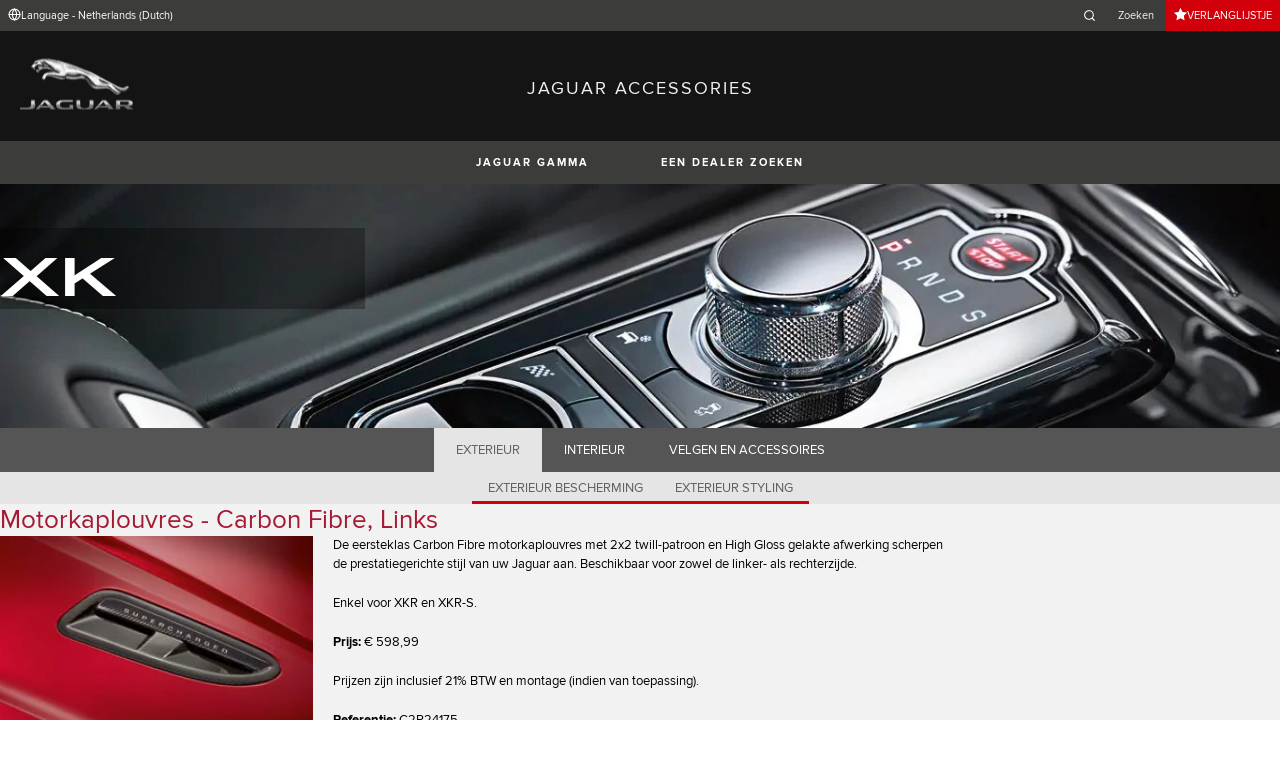

--- FILE ---
content_type: text/html; charset=utf-8
request_url: https://accessories.jaguar.com/nl/nl/xk/exterior/exterior-styling/c2p24175-bonnet-louvre-carbon-fibre-left-side/?slideId=3
body_size: 7001
content:

<!doctype html>
<!-- My Little Comment -->
<!--[if lt IE 7]>      <html class="no-js lt-ie9 lt-ie8 lt-ie7 " lang="nl-nl"> <![endif]-->
<!--[if IE 7]>         <html class="no-js lt-ie9 lt-ie8 " lang="nl-nl"> <![endif]-->
<!--[if IE 8]>         <html class="no-js lt-ie9 " lang="nl-nl"> <![endif]-->
<!--[if gt IE 8]><!-->
<html class="no-js" lang="nl-nl">
<!--<![endif]-->
<head>
    <!-- Begin Google Tag Manager -->
    <script>
        (function (w, d, s, l, i) {
            w[l] = w[l] || [];
            w[l].push({
                'gtm.start':
                    new Date().getTime(),
                event: 'gtm.js'
            });
            var f = d.getElementsByTagName(s)[0],
                j = d.createElement(s),
                dl = l != 'dataLayer' ? '&l=' + l : '';
            j.async = true;
            j.src =
                '//www.googletagmanager.com/gtm.js?id=' + i + dl;
            f.parentNode.insertBefore(j, f);
        })(window, document, 'script', 'dataLayer', 'GTM-K8Z9D4F');
    </script>
    <!-- End Google Tag Manager -->
    <meta charset="utf-8" />
    <meta http-equiv="X-UA-Compatible" content="IE=edge,chrome=1" />
    <title>JAGUAR ACCESSORIES - XK - EXTERIOR - EXTERIOR STYLING - Motorkaplouvres - Carbon Fibre, Links</title>
    <meta name="description" content="" />
    <meta name="viewport" content="width=device-width, initial-scale=1, maximum-scale=1">

    <meta property="og:title" content="" />
    <meta property="og:type" content="website" />
    <meta property="og:description" content="" />

    <meta name="twitter:card" content="summary_large_image" />
    <meta name="twitter:site" content="@Jaguar" />
    <meta name="twitter:creator" content="@Jaguar" />
    <meta name="twitter:title" content="" />
    <meta name="twitter:description" content="" />


    <meta charset="UTF-8">
    <meta name="viewport" content="width=device-width, initial-scale=1.0">
    <link rel="stylesheet" href="/front-end/assets/styles/index.jaguar.css?v=1.8.0.0">



        <script>
            window.addEventListener('DOMContentLoaded', () => {
                const pos = window.localStorage.getItem('scroll-y');
                if (pos) window.scroll({top: pos, left: 0, behavior: 'instant'});
            });

            window.addEventListener('beforeunload', () => {
                window.localStorage.setItem('scroll-y', window.scrollY);
            });
        </script>

                              <script>!function(a){var e="https://s.go-mpulse.net/boomerang/",t="addEventListener";if("False"=="True")a.BOOMR_config=a.BOOMR_config||{},a.BOOMR_config.PageParams=a.BOOMR_config.PageParams||{},a.BOOMR_config.PageParams.pci=!0,e="https://s2.go-mpulse.net/boomerang/";if(window.BOOMR_API_key="29DP7-QTFQP-G3XNC-5KWY2-54PZF",function(){function n(e){a.BOOMR_onload=e&&e.timeStamp||(new Date).getTime()}if(!a.BOOMR||!a.BOOMR.version&&!a.BOOMR.snippetExecuted){a.BOOMR=a.BOOMR||{},a.BOOMR.snippetExecuted=!0;var i,_,o,r=document.createElement("iframe");if(a[t])a[t]("load",n,!1);else if(a.attachEvent)a.attachEvent("onload",n);r.src="javascript:void(0)",r.title="",r.role="presentation",(r.frameElement||r).style.cssText="width:0;height:0;border:0;display:none;",o=document.getElementsByTagName("script")[0],o.parentNode.insertBefore(r,o);try{_=r.contentWindow.document}catch(O){i=document.domain,r.src="javascript:var d=document.open();d.domain='"+i+"';void(0);",_=r.contentWindow.document}_.open()._l=function(){var a=this.createElement("script");if(i)this.domain=i;a.id="boomr-if-as",a.src=e+"29DP7-QTFQP-G3XNC-5KWY2-54PZF",BOOMR_lstart=(new Date).getTime(),this.body.appendChild(a)},_.write("<bo"+'dy onload="document._l();">'),_.close()}}(),"".length>0)if(a&&"performance"in a&&a.performance&&"function"==typeof a.performance.setResourceTimingBufferSize)a.performance.setResourceTimingBufferSize();!function(){if(BOOMR=a.BOOMR||{},BOOMR.plugins=BOOMR.plugins||{},!BOOMR.plugins.AK){var e=""=="true"?1:0,t="",n="aohjt5ixhzc2g2luus5q-f-2f37e50ca-clientnsv4-s.akamaihd.net",i="false"=="true"?2:1,_={"ak.v":"39","ak.cp":"885204","ak.ai":parseInt("564874",10),"ak.ol":"0","ak.cr":8,"ak.ipv":4,"ak.proto":"h2","ak.rid":"8f4d2e08","ak.r":47358,"ak.a2":e,"ak.m":"a","ak.n":"essl","ak.bpcip":"3.142.153.0","ak.cport":51100,"ak.gh":"23.208.24.235","ak.quicv":"","ak.tlsv":"tls1.3","ak.0rtt":"","ak.0rtt.ed":"","ak.csrc":"-","ak.acc":"","ak.t":"1769252027","ak.ak":"hOBiQwZUYzCg5VSAfCLimQ==N9EZouv66io2M5od/7peToTcwskZamCEd9RK+b/LfwPlqHE5utWOpkJ4/5SCBfCnIh3BNmEQLWilNKRCB+NBmpnh/v5/to339VEVzazcizdp+H0Xf31lI1tH6Gqsq83m3p7Mj8Ohqeh1ncpyFByjDMsISa/zuDBo+x0mhAW1j/[base64]","ak.pv":"5","ak.dpoabenc":"","ak.tf":i};if(""!==t)_["ak.ruds"]=t;var o={i:!1,av:function(e){var t="http.initiator";if(e&&(!e[t]||"spa_hard"===e[t]))_["ak.feo"]=void 0!==a.aFeoApplied?1:0,BOOMR.addVar(_)},rv:function(){var a=["ak.bpcip","ak.cport","ak.cr","ak.csrc","ak.gh","ak.ipv","ak.m","ak.n","ak.ol","ak.proto","ak.quicv","ak.tlsv","ak.0rtt","ak.0rtt.ed","ak.r","ak.acc","ak.t","ak.tf"];BOOMR.removeVar(a)}};BOOMR.plugins.AK={akVars:_,akDNSPreFetchDomain:n,init:function(){if(!o.i){var a=BOOMR.subscribe;a("before_beacon",o.av,null,null),a("onbeacon",o.rv,null,null),o.i=!0}return this},is_complete:function(){return!0}}}}()}(window);</script></head>
<body class="jaguar" id="lang-nl" data-message-wishlist-added="Toegevoegd aan uw verlanglijstje">

<header>
    <a id="skip-navigation" href="#main-content">Skip Navigation</a>
    <section class="header-content">
        <section class="topbar">
            <nav class="utility">
                <ul class="language-dealer-tools">
                    <li class="language-select icon-switch icon-switch--persist">
                        <button type="button" data-visibility-toggle aria-expanded="false" aria-controls="header-market-selector" class="">
                            <span class="icon-switch__icon">
                                <svg xmlns="http://www.w3.org/2000/svg" class="icon-size--sm" viewBox="0 0 24 24" fill="none" stroke="currentColor" stroke-width="2" stroke-linecap="round" stroke-linejoin="round">
                                    <circle cx="12" cy="12" r="10" />
                                    <line x1="2" y1="12" x2="22" y2="12" />
                                    <path d="M12 2a15.3 15.3 0 0 1 4 10 15.3 15.3 0 0 1-4 10 15.3 15.3 0 0 1-4-10 15.3 15.3 0 0 1 4-10z" />
                                </svg>

                            </span>
                                <span class="icon-switch__text">Language - Netherlands (Dutch) </span>
                        </button>
                    </li>

                    <li>
                            <form id="header-search-form" method="get" action="/nl/nl/search">
                                <label for="input-query">
                                    <svg xmlns="http://www.w3.org/2000/svg" class="icon-size--sm" viewBox="0 0 24 24" fill="none" stroke="currentColor" stroke-width="2" stroke-linecap="round" stroke-linejoin="round">
                                        <circle cx="11" cy="11" r="8" />
                                        <line x1="21" y1="21" x2="16.65" y2="16.65" />
                                    </svg>




                                    <span class="visuallyhidden">Enter a word or phrase with which to search the contents of the site</span>
                                    <input type="search" name="q" id="input-query" autocomplete="off" placeholder="Zoeken">
                                </label>
                            </form>
                    </li>
                        <li class="wishlist icon-switch icon-switch--persist">
                            <a href="/nl/nl/wishlist"
                               class="btn btn:accent">
                                <span class="icon-switch__icon">
                                    <svg xmlns="http://www.w3.org/2000/svg" stroke="currentColor" stroke-width="2" class="icon-size--sm" viewBox="0 0 24 24" fill="currentColor" stroke="none">
                                        <polygon points="12 2 15.09 8.26 22 9.27 17 14.14 18.18 21.02 12 17.77 5.82 21.02 7 14.14 2 9.27 8.91 8.26 12 2"></polygon>
                                    </svg>
                                </span>
                                <span class="icon-switch__text">Verlanglijstje</span>
                            </a>
                        </li>
                </ul>
            </nav>
        </section>


        <section class="market-selector closed" id="header-market-selector">
            <section class="container">
                <h2>Find Your Country</h2>

                <ul>
                        <li class=""><a href="/gl/en">International (English)</a></li>
                        <li class=""><a href="/au/en">Australia (English)</a></li>
                        <li class=""><a href="/at/de">Austria (German)</a></li>
                        <li class=""><a href="/be/fr">Belgium (French)</a></li>
                        <li class=""><a href="/be/nl">Belgium (Dutch)</a></li>
                        <li class=""><a href="/br/pt">Brazil (Portuguese)</a></li>
                        <li class=""><a href="/ca/en">Canada (English)</a></li>
                        <li class=""><a href="/ca/fr">Canada (French)</a></li>
                        <li class=""><a href="/cn/zh">China (Chinese)</a></li>
                        <li class=""><a href="/cz/cs">Czech Republic (Czech)</a></li>
                        <li class=""><a href="/fr/fr">France (French)</a></li>
                        <li class=""><a href="/de/de">Germany (German)</a></li>
                        <li class=""><a href="/in/en">India (English)</a></li>
                        <li class=""><a href="/ie/en">Ireland (English)</a></li>
                        <li class=""><a href="/it/it">Italy (Italian)</a></li>
                        <li class=""><a href="/jp/ja">Japan (Japanese)</a></li>
                        <li class=""><a href="/ko/ko">Korea (Korea)</a></li>
                        <li class=""><a href="/me/en">MENA (English)</a></li>
                        <li class=""><a href="/mx/es">Mexico (Spanish)</a></li>
                        <li class=""><a href="/nl/nl">Netherlands (Dutch)</a></li>
                        <li class=""><a href="/pl/pl">Poland (Polish)</a></li>
                        <li class=""><a href="/pt/pt">Portugal (Portuguese)</a></li>
                        <li class=""><a href="/ro/ro">Romania (Romania)</a></li>
                        <li class=""><a href="/za/en">South Africa (English)</a></li>
                        <li class=""><a href="/es/es">Spain (Spanish)</a></li>
                        <li class=""><a href="/ch/de">Switzerland (German)</a></li>
                        <li class=""><a href="/ch/fr">Switzerland (French)</a></li>
                        <li class=""><a href="/ch/it">Switzerland (Italian)</a></li>
                        <li class=""><a href="/gb/en">United Kingdom (English)</a></li>
                        <li class=""><a href="/us/en">USA (English)</a></li>
                </ul>
            </section>
        </section>


        <section class="container">
            <a href="/" class="logo">
                <img src="/front-end/assets/img/logo-jaguar.png" alt="Jaguar">
            </a>
            <h1>JAGUAR ACCESSORIES</h1>
        </section>
    </section>
        <section class="header-nav">

            <nav class="primary">
                <ul>

                    <li><button type="button" class="btn" data-visibility-toggle aria-expanded="false" aria-controls="header-carousel--jaguar-range">Jaguar Gamma</button></li>
                        <li>
                            <button type="button" data-link-external data-target="https://www.jaguar.nl/retailer-locator/index.html" class="btn">Een dealer zoeken</button>
                        </li>
                </ul>
                <aside class="confirm-modal" data-dismiss-target aria-label="important information" aria-modal="true" role="dialog">
                    <h2>U VERLAAT NU JAGUAR.NL</h2>
                    <p><p class="p1">U staat op het punt een andere site bezoeken en Jaguar.nl te verlaten. Houd er rekening mee dat Jaguar niet verantwoordelijk kan worden gehouden voor content of de correctheid daarvan buiten Jaguar.nl. Klik op OK om verder te gaan, of klik op ANNULEREN om dit venster te sluiten.</p></p>

                    <div class="buttons-container">
                        <button type="button" data-dismiss-trigger>ANNULEREN</button>
                        <a href>OK</a>
                    </div>

                    <button type="button" aria-label="close the modal" class="dismiss" data-dismiss-trigger></button>
                </aside>
            </nav>

            <section class="carousel closed" id="header-carousel--jaguar-range">
                <div class="carousel__controls">
                    <button class="chevron-left" type="button" id="header-carousel--landrover-range--prev" aria-label="scroll the carousel to see what's next">
                        <div></div>
                    </button>
                    <button class="chevron-right" type="button" id="header-carousel--landrover-range--next" aria-label="scroll the carousel to see what's before">
                        <div></div>
                    </button>
                </div>

                <ul>
                        <li>
                            <a href="/nl/nl/i-pace">
                                <img src="/media/1049/model_i-pace.jpg" alt="I-PACE">
                                <p>I-PACE</p>
                            </a>
                        </li>
                        <li>
                            <a href="/nl/nl/e-pace">
                                <img src="/media/1046/model_e-pace.jpg" alt="E-PACE">
                                <p>E-PACE</p>
                            </a>
                        </li>
                        <li>
                            <a href="/nl/nl/f-pace">
                                <img src="/media/1047/model_f-pace.jpg" alt="F-PACE">
                                <p>F-PACE</p>
                            </a>
                        </li>
                        <li>
                            <a href="/nl/nl/xe">
                                <img src="/media/1051/model_xe.jpg" alt="XE">
                                <p>XE</p>
                            </a>
                        </li>
                        <li>
                            <a href="/nl/nl/xf">
                                <img src="/media/1052/model_xf.jpg" alt="XF">
                                <p>XF</p>
                            </a>
                        </li>
                        <li>
                            <a href="/nl/nl/xf-sportbrake">
                                <img src="/media/1054/model_xf_sportbrake.jpg" alt="XF SPORTBRAKE">
                                <p>XF SPORTBRAKE</p>
                            </a>
                        </li>
                        <li>
                            <a href="/nl/nl/xj">
                                <img src="/media/1055/model_xj.jpg" alt="XJ">
                                <p>XJ</p>
                            </a>
                        </li>
                        <li>
                            <a href="/nl/nl/f-type">
                                <img src="/media/1048/thumbnail.png" alt="F-TYPE">
                                <p>F-TYPE</p>
                            </a>
                        </li>
                        <li>
                            <a href="/nl/nl/xk">
                                <img src="/media/1057/model_xk.jpg" alt="XK">
                                <p>XK</p>
                            </a>
                        </li>
                        <li>
                            <a href="/nl/nl/xf-2007-2015">
                                <img src="/media/1053/model_xf_-2007-2015.jpg" alt="XF (2007-2015)">
                                <p>XF (2007-2015)</p>
                            </a>
                        </li>
                        <li>
                            <a href="/nl/nl/xf-sportbrake-2012-2015">
                                <img src="/media/1060/model_xf_sportbrake_-2012-2015.jpg" alt="XF SPORTBRAKE (2012-2015)">
                                <p>XF SPORTBRAKE (2012-2015)</p>
                            </a>
                        </li>

                </ul>
            </section>


        </section>
</header>

    <main id="main-content">
    
    <section class="banner-carousel">
        <ol class="banner-carousel__slides">
            <li class="slide" id="slide-1">
                


<div class="image-container">

            <img src="/media/1095/xk.jpg" alt="">
</div>

<div class="text-container">
    <div class="title-container">
        <h2>XK</h2>
        <h3></h3>
    </div>
        <div class="actions">
        </div>
</div>



            </li>
        </ol>
        <ol class="pagination"></ol>
    </section>

<section class="tabs ">
    <div id="tab-section"></div>
    <nav>
            <ul role="tablist" aria-label="top level tabs" class="tabs__main">
                    <li role="tab" aria-selected="true">
                        <a href="/nl/nl/xk/exterior/#tab-section">EXTERIEUR</a>
                    </li>
                    <li role="tab" aria-selected="false">
                        <a href="/nl/nl/xk/interior/#tab-section">INTERIEUR</a>
                    </li>
                    <li role="tab" aria-selected="false">
                        <a href="/nl/nl/xk/wheels-wheel-accessories/#tab-section">VELGEN EN ACCESSOIRES</a>
                    </li>
            </ul>


        <ul role="tablist" aria-label="secondary tabs" class="tabs__secondary">
                    <li role="tab" aria-selected="false">
                        <a href="/nl/nl/xk/exterior/exterior-protection/#tab-section">EXTERIEUR BESCHERMING</a>
                    </li>
                    <li role="tab" aria-selected="true">
                        <a href="/nl/nl/xk/exterior/exterior-styling/#tab-section">EXTERIEUR STYLING</a>
                    </li>
        </ul>
        <div class="tabs__secondary-controls">
            <button type="button" class="btn prev chevron-left" aria-label="click to go to the previous item in the list"><div></div></button>
            <button type="button" class="btn next chevron-right" aria-label="click to go to the next item in the list"><div></div></button>
        </div>
    </nav>
</section>

    <section class="content-block bg:color-off-white">
        <a class="print-cta print-block print-only" href="#">Meer Jaguar Accessories</a>
        <div class="title-container">
            <h1>Motorkaplouvres - Carbon Fibre, Links</h1>
        </div>

        <section class="part-summary">
            <div class="media">
                <div class="image-container">
                        <img src="/catalog-assets/jaguar/c2p24175.jpg" alt="Motorkaplouvres - Carbon Fibre, Links">
                </div>
            </div>

            <div class="text-container">

                    <p>
                        De eersteklas Carbon Fibre motorkaplouvres met 2x2 twill-patroon en High Gloss gelakte afwerking  scherpen de prestatiegerichte stijl van uw Jaguar aan. Beschikbaar voor zowel de linker- als rechterzijde.
                    </p>
                    <p>
                        Enkel voor XKR en XKR-S.
                    </p>

                    <p class="code"><strong>Prijs:&nbsp;</strong>&#x20AC; 598,99</p>
                    <p>Prijzen zijn inclusief 21% BTW en montage (indien van toepassing).</p>
                <p class="code"><strong>Referentie:&nbsp;</strong>C2P24175</p>



                <ul class="part-summary__actions">
                        <li>
                            <form action="/umbraco/Surface/WishlistService/Add/#tab-section" method="post">
                                <input type="hidden" value="27-4222729dc2d9debbd0e4c5634470f03c" name="uniqueKey">
                                <input type="hidden" name="language" value="nl-nl">
                                <input type="hidden" name="pageId" value="5350">

                                <button type="submit" class="icon-button">
                                    <div class="icon-container">

                                        <svg xmlns="http://www.w3.org/2000/svg" stroke="currentColor" stroke-width="2" class="icon-size--sm" viewBox="0 0 24 24" fill="currentColor" stroke="none">
                                            <polygon points="12 2 15.09 8.26 22 9.27 17 14.14 18.18 21.02 12 17.77 5.82 21.02 7 14.14 2 9.27 8.91 8.26 12 2"></polygon>
                                        </svg>
                                    </div>
                                    TOEVOEGEN AAN HET VERLANGLIJSTJE
                                </button>
                            </form>
                        </li>
                        <li id="retailer">
                            <a class="icon-button"
                               href="https://www.jaguar.nl/retailer-locator/index.html" target="_blank">
                                <div class="icon-container">
                                    <svg xmlns="http://www.w3.org/2000/svg" class="icon-size--sm" viewBox="0 0 24 24" fill="none" stroke="currentColor" stroke-width="2" stroke-linecap="round" stroke-linejoin="round">
                                        <path d="M21 10c0 7-9 13-9 13s-9-6-9-13a9 9 0 0 1 18 0z" />
                                        <circle cx="12" cy="10" r="3" />
                                    </svg>
                                </div>
                                Een dealer zoeken
                            </a>
                        </li>


                    <li id="print">
                        <button type="button" class="icon-button">
                            <div class="icon-container">
                                <svg xmlns="http://www.w3.org/2000/svg" class="icon-size--sm" viewBox="0 0 24 24" fill="none" stroke="currentColor" stroke-width="2" stroke-linecap="round" stroke-linejoin="round">
                                    <polyline points="6 9 6 2 18 2 18 9" />
                                    <path d="M6 18H4a2 2 0 0 1-2-2v-5a2 2 0 0 1 2-2h16a2 2 0 0 1 2 2v5a2 2 0 0 1-2 2h-2" />
                                    <rect x="6" y="14" width="12" height="8" />
                                </svg>
                            </div>
                            Afdrukken
                        </button>
                    </li>
                </ul>
            </div>

                <section class="parts-list">
                    <h2>Andere accessoires in deze groep</h2>
                    <ul>
                            <li><a href="/nl/nl/xk/exterior/exterior-styling/c2p24174-bonnet-louvre-carbon-fibre-right-side/#tab-section">Motorkaplouvres - Carbon Fibre, Rechts</a></li>
                    </ul>
                </section>
        </section>

    </section>

<!-- /nl/nl/xk/exterior/exterior-styling/c2p24175-bonnet-louvre-carbon-fibre-left-side/?slideId=3 -->
    </main>
    
<footer>
    <section class="container">
            <section class="footer-nav">
                <nav>

                    <ul>
                            <li><a href="https://www.jaguar.be/nl/terms-conditions.html" target="_blank">Voorwaarden en Bepalingen</a></li>
                            <li><a href="https://www.jaguar.be/nl/privacy-policy/index.html" target="_blank">Privacybeleid</a></li>
                            <li><a href="https://www.jaguar.nl/cyber-incident-faqs.html" target="_blank">CYBERINCIDENT</a></li>
                            <li>
                                <div id="teconsent"></div>
                                <div id="consent_blackbar"></div>
                            </li>
                    </ul>
                        <ul class="socials">
                                    <li>
                                        <a href="https://www.facebook.com/JaguarNLD" target="_blank" rel="noopener noreferrer">
                                                <svg xmlns="http://www.w3.org/2000/svg" class="icon-size--sm" viewBox="0 0 24 24" fill="none" stroke="currentColor" stroke-width="2" stroke-linecap="round" stroke-linejoin="round">
                                                    <path d="M18 2h-3a5 5 0 0 0-5 5v3H7v4h3v8h4v-8h3l1-4h-4V7a1 1 0 0 1 1-1h3z" />
                                                </svg>
                                        </a>
                                    </li>
                                    <li>
                                        <a href="https://www.youtube.com/user/JaguarCarsLimited" target="_blank" rel="noopener noreferrer">
                                                <svg xmlns="http://www.w3.org/2000/svg" class="icon-size--sm" viewBox="0 0 24 24" fill="none" stroke="currentColor" stroke-width="2" stroke-linecap="round" stroke-linejoin="round">
                                                    <path d="M22.54 6.42a2.78 2.78 0 0 0-1.94-2C18.88 4 12 4 12 4s-6.88 0-8.6.46a2.78 2.78 0 0 0-1.94 2A29 29 0 0 0 1 11.75a29 29 0 0 0 .46 5.33A2.78 2.78 0 0 0 3.4 19c1.72.46 8.6.46 8.6.46s6.88 0 8.6-.46a2.78 2.78 0 0 0 1.94-2 29 29 0 0 0 .46-5.25 29 29 0 0 0-.46-5.33z" />
                                                    <polygon points="9.75 15.02 15.5 11.75 9.75 8.48 9.75 15.02" />
                                                </svg>
                                        </a>
                                    </li>
                                    <li>
                                        <a href="https://twitter.com/@JaguarNLD" target="_blank" rel="noopener noreferrer">
                                                <svg xmlns="http://www.w3.org/2000/svg" class="icon-size--sm" viewBox="0 0 1000.77 936.69" fill="none" stroke="currentColor" stroke-width="2">
                                                    <path stroke-width="0" d="m2.43,0l386.39,516.64L0,936.69h87.51l340.42-367.76,275.04,367.76h297.8l-408.13-545.7L954.57,0h-87.51l-313.51,338.7L300.23,0H2.43Zm128.69,64.46h136.81l604.13,807.76h-136.81L131.13,64.46Z" fill="currentColor"></path>
                                                </svg>
                                        </a>
                                    </li>
                        </ul>
                </nav>
            </section>
        <section class="footer-content">

                <img src="/front-end/assets/img/logo-text-jaguar.png" alt="The text 'Jaguar' in a bespoke font">

                <p class="copyright">&copy; JAGUAR LAND ROVER LIMITED 2024</p>

            <p class="blurb">
            </p>

                <p><p>Registered Office: Abbey Road, Whitley, Coventry CV3 4LF<br />Registered in England No: 1672070</p></p>

        </section>
    </section>

</footer>


    <script type="module" defer src="/front-end/assets/scripts/main.js?v=1.8.1.0"></script>
</body>
</html>